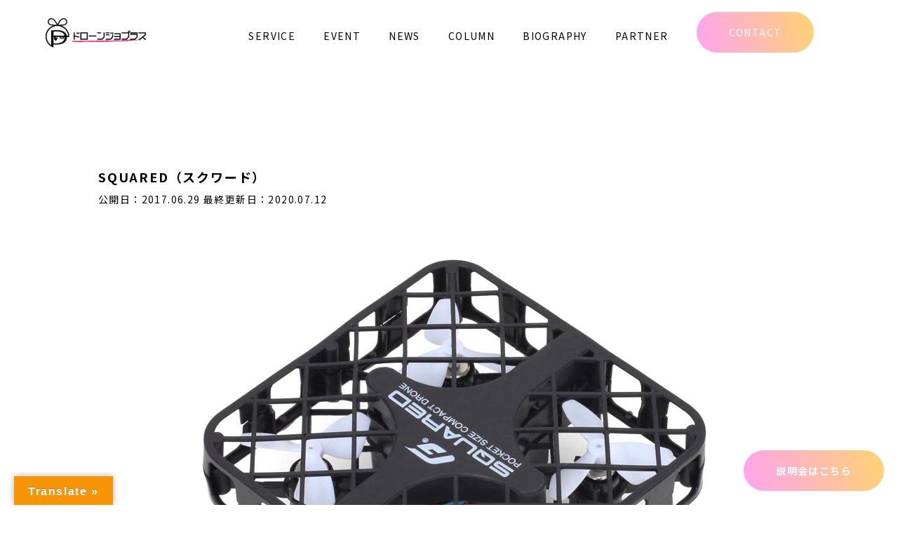

--- FILE ---
content_type: text/html; charset=UTF-8
request_url: https://drone-girls.com/drone_pb/squared/
body_size: 12928
content:


<!DOCTYPE html>
<html dir="ltr" lang="ja" prefix="og: https://ogp.me/ns#">

<head>
    <meta charset="UTF-8">
    <meta http-equiv="X-UA-Compatible" content="IE=edge">
    <meta name="viewport" content="width=device-width, initial-scale=1.0">
    <link rel="preconnect" href="https://fonts.googleapis.com">
    <link rel="preconnect" href="https://fonts.gstatic.com" crossorigin>
    <link rel="shortcut icon" href="/wp-content/uploads/2020/02/ファビコンロゴ.png">
    <title>ジーフォース社のトイドローン「SQUARED（スクワード）」 | ドローンジョプラス</title>

		<!-- All in One SEO 4.9.3 - aioseo.com -->
	<meta name="description" content="ポケットにも入るサイズに凝縮された高性能！最高の安心感を実現した、「フルカバードメッシュガード」のドローン。プ" />
	<meta name="robots" content="max-image-preview:large" />
	<link rel="canonical" href="https://drone-girls.com/drone_pb/squared/" />
	<meta name="generator" content="All in One SEO (AIOSEO) 4.9.3" />
		<meta property="og:locale" content="ja_JP" />
		<meta property="og:site_name" content="ドローンジョプラス" />
		<meta property="og:type" content="article" />
		<meta property="og:title" content="ジーフォース社のトイドローン「SQUARED（スクワード）」 | ドローンジョプラス" />
		<meta property="og:description" content="ポケットにも入るサイズに凝縮された高性能！最高の安心感を実現した、「フルカバードメッシュガード」のドローン。プ" />
		<meta property="og:url" content="https://drone-girls.com/drone_pb/squared/" />
		<meta property="og:image" content="https://drone-girls.com/wp-content/uploads/2017/07/squared-black-003.jpg" />
		<meta property="og:image:secure_url" content="https://drone-girls.com/wp-content/uploads/2017/07/squared-black-003.jpg" />
		<meta property="og:image:width" content="2000" />
		<meta property="og:image:height" content="1500" />
		<meta property="article:published_time" content="2017-06-29T08:58:45+00:00" />
		<meta property="article:modified_time" content="2020-07-12T11:40:35+00:00" />
		<meta name="twitter:card" content="summary" />
		<meta name="twitter:site" content="@drone_girls" />
		<meta name="twitter:title" content="ジーフォース社のトイドローン「SQUARED（スクワード）」 | ドローンジョプラス" />
		<meta name="twitter:description" content="ポケットにも入るサイズに凝縮された高性能！最高の安心感を実現した、「フルカバードメッシュガード」のドローン。プ" />
		<meta name="twitter:image" content="https://drone-girls.com/wp-content/uploads/2017/07/squared-black-003.jpg" />
		<script type="application/ld+json" class="aioseo-schema">
			{"@context":"https:\/\/schema.org","@graph":[{"@type":"BreadcrumbList","@id":"https:\/\/drone-girls.com\/drone_pb\/squared\/#breadcrumblist","itemListElement":[{"@type":"ListItem","@id":"https:\/\/drone-girls.com#listItem","position":1,"name":"\u30db\u30fc\u30e0","item":"https:\/\/drone-girls.com","nextItem":{"@type":"ListItem","@id":"https:\/\/drone-girls.com\/drone_pb\/#listItem","name":"\u30c9\u30ed\u30fc\u30f3\u535a\u7269\u9928"}},{"@type":"ListItem","@id":"https:\/\/drone-girls.com\/drone_pb\/#listItem","position":2,"name":"\u30c9\u30ed\u30fc\u30f3\u535a\u7269\u9928","item":"https:\/\/drone-girls.com\/drone_pb\/","nextItem":{"@type":"ListItem","@id":"https:\/\/drone-girls.com\/drone_tag\/less_200g\/#listItem","name":"200g\u672a\u6e80"},"previousItem":{"@type":"ListItem","@id":"https:\/\/drone-girls.com#listItem","name":"\u30db\u30fc\u30e0"}},{"@type":"ListItem","@id":"https:\/\/drone-girls.com\/drone_tag\/less_200g\/#listItem","position":3,"name":"200g\u672a\u6e80","item":"https:\/\/drone-girls.com\/drone_tag\/less_200g\/","nextItem":{"@type":"ListItem","@id":"https:\/\/drone-girls.com\/drone_pb\/squared\/#listItem","name":"SQUARED\uff08\u30b9\u30af\u30ef\u30fc\u30c9\uff09"},"previousItem":{"@type":"ListItem","@id":"https:\/\/drone-girls.com\/drone_pb\/#listItem","name":"\u30c9\u30ed\u30fc\u30f3\u535a\u7269\u9928"}},{"@type":"ListItem","@id":"https:\/\/drone-girls.com\/drone_pb\/squared\/#listItem","position":4,"name":"SQUARED\uff08\u30b9\u30af\u30ef\u30fc\u30c9\uff09","previousItem":{"@type":"ListItem","@id":"https:\/\/drone-girls.com\/drone_tag\/less_200g\/#listItem","name":"200g\u672a\u6e80"}}]},{"@type":"Organization","@id":"https:\/\/drone-girls.com\/#organization","name":"\u30c9\u30ed\u30fc\u30f3\u30b8\u30e7\u30d7\u30e9\u30b9","url":"https:\/\/drone-girls.com\/"},{"@type":"WebPage","@id":"https:\/\/drone-girls.com\/drone_pb\/squared\/#webpage","url":"https:\/\/drone-girls.com\/drone_pb\/squared\/","name":"\u30b8\u30fc\u30d5\u30a9\u30fc\u30b9\u793e\u306e\u30c8\u30a4\u30c9\u30ed\u30fc\u30f3\u300cSQUARED\uff08\u30b9\u30af\u30ef\u30fc\u30c9\uff09\u300d | \u30c9\u30ed\u30fc\u30f3\u30b8\u30e7\u30d7\u30e9\u30b9","description":"\u30dd\u30b1\u30c3\u30c8\u306b\u3082\u5165\u308b\u30b5\u30a4\u30ba\u306b\u51dd\u7e2e\u3055\u308c\u305f\u9ad8\u6027\u80fd\uff01\u6700\u9ad8\u306e\u5b89\u5fc3\u611f\u3092\u5b9f\u73fe\u3057\u305f\u3001\u300c\u30d5\u30eb\u30ab\u30d0\u30fc\u30c9\u30e1\u30c3\u30b7\u30e5\u30ac\u30fc\u30c9\u300d\u306e\u30c9\u30ed\u30fc\u30f3\u3002\u30d7","inLanguage":"ja","isPartOf":{"@id":"https:\/\/drone-girls.com\/#website"},"breadcrumb":{"@id":"https:\/\/drone-girls.com\/drone_pb\/squared\/#breadcrumblist"},"image":{"@type":"ImageObject","url":"https:\/\/drone-girls.com\/wp-content\/uploads\/2017\/07\/squared-black-003.jpg","@id":"https:\/\/drone-girls.com\/drone_pb\/squared\/#mainImage","width":2000,"height":1500},"primaryImageOfPage":{"@id":"https:\/\/drone-girls.com\/drone_pb\/squared\/#mainImage"},"datePublished":"2017-06-29T17:58:45+09:00","dateModified":"2020-07-12T20:40:35+09:00"},{"@type":"WebSite","@id":"https:\/\/drone-girls.com\/#website","url":"https:\/\/drone-girls.com\/","name":"\u30c9\u30ed\u30fc\u30f3\u30b8\u30e7\u30d7\u30e9\u30b9","inLanguage":"ja","publisher":{"@id":"https:\/\/drone-girls.com\/#organization"}}]}
		</script>
		<!-- All in One SEO -->

<link rel='dns-prefetch' href='//translate.google.com' />
<link rel='dns-prefetch' href='//maxcdn.bootstrapcdn.com' />
<link rel='dns-prefetch' href='//fonts.googleapis.com' />
<link rel="alternate" title="oEmbed (JSON)" type="application/json+oembed" href="https://drone-girls.com/wp-json/oembed/1.0/embed?url=https%3A%2F%2Fdrone-girls.com%2Fdrone_pb%2Fsquared%2F" />
<link rel="alternate" title="oEmbed (XML)" type="text/xml+oembed" href="https://drone-girls.com/wp-json/oembed/1.0/embed?url=https%3A%2F%2Fdrone-girls.com%2Fdrone_pb%2Fsquared%2F&#038;format=xml" />
<style id='wp-img-auto-sizes-contain-inline-css' type='text/css'>
img:is([sizes=auto i],[sizes^="auto," i]){contain-intrinsic-size:3000px 1500px}
/*# sourceURL=wp-img-auto-sizes-contain-inline-css */
</style>

<link rel='stylesheet' id='sbr_styles-css' href='https://drone-girls.com/wp-content/plugins/reviews-feed/assets/css/sbr-styles.min.css?ver=2.1.1' type='text/css' media='all' />
<link rel='stylesheet' id='sbi_styles-css' href='https://drone-girls.com/wp-content/plugins/instagram-feed/css/sbi-styles.min.css?ver=6.10.0' type='text/css' media='all' />
<style id='wp-emoji-styles-inline-css' type='text/css'>

	img.wp-smiley, img.emoji {
		display: inline !important;
		border: none !important;
		box-shadow: none !important;
		height: 1em !important;
		width: 1em !important;
		margin: 0 0.07em !important;
		vertical-align: -0.1em !important;
		background: none !important;
		padding: 0 !important;
	}
/*# sourceURL=wp-emoji-styles-inline-css */
</style>
<link rel='stylesheet' id='wp-block-library-css' href='https://drone-girls.com/wp-includes/css/dist/block-library/style.min.css?ver=6.9' type='text/css' media='all' />
<style id='global-styles-inline-css' type='text/css'>
:root{--wp--preset--aspect-ratio--square: 1;--wp--preset--aspect-ratio--4-3: 4/3;--wp--preset--aspect-ratio--3-4: 3/4;--wp--preset--aspect-ratio--3-2: 3/2;--wp--preset--aspect-ratio--2-3: 2/3;--wp--preset--aspect-ratio--16-9: 16/9;--wp--preset--aspect-ratio--9-16: 9/16;--wp--preset--color--black: #000000;--wp--preset--color--cyan-bluish-gray: #abb8c3;--wp--preset--color--white: #ffffff;--wp--preset--color--pale-pink: #f78da7;--wp--preset--color--vivid-red: #cf2e2e;--wp--preset--color--luminous-vivid-orange: #ff6900;--wp--preset--color--luminous-vivid-amber: #fcb900;--wp--preset--color--light-green-cyan: #7bdcb5;--wp--preset--color--vivid-green-cyan: #00d084;--wp--preset--color--pale-cyan-blue: #8ed1fc;--wp--preset--color--vivid-cyan-blue: #0693e3;--wp--preset--color--vivid-purple: #9b51e0;--wp--preset--gradient--vivid-cyan-blue-to-vivid-purple: linear-gradient(135deg,rgb(6,147,227) 0%,rgb(155,81,224) 100%);--wp--preset--gradient--light-green-cyan-to-vivid-green-cyan: linear-gradient(135deg,rgb(122,220,180) 0%,rgb(0,208,130) 100%);--wp--preset--gradient--luminous-vivid-amber-to-luminous-vivid-orange: linear-gradient(135deg,rgb(252,185,0) 0%,rgb(255,105,0) 100%);--wp--preset--gradient--luminous-vivid-orange-to-vivid-red: linear-gradient(135deg,rgb(255,105,0) 0%,rgb(207,46,46) 100%);--wp--preset--gradient--very-light-gray-to-cyan-bluish-gray: linear-gradient(135deg,rgb(238,238,238) 0%,rgb(169,184,195) 100%);--wp--preset--gradient--cool-to-warm-spectrum: linear-gradient(135deg,rgb(74,234,220) 0%,rgb(151,120,209) 20%,rgb(207,42,186) 40%,rgb(238,44,130) 60%,rgb(251,105,98) 80%,rgb(254,248,76) 100%);--wp--preset--gradient--blush-light-purple: linear-gradient(135deg,rgb(255,206,236) 0%,rgb(152,150,240) 100%);--wp--preset--gradient--blush-bordeaux: linear-gradient(135deg,rgb(254,205,165) 0%,rgb(254,45,45) 50%,rgb(107,0,62) 100%);--wp--preset--gradient--luminous-dusk: linear-gradient(135deg,rgb(255,203,112) 0%,rgb(199,81,192) 50%,rgb(65,88,208) 100%);--wp--preset--gradient--pale-ocean: linear-gradient(135deg,rgb(255,245,203) 0%,rgb(182,227,212) 50%,rgb(51,167,181) 100%);--wp--preset--gradient--electric-grass: linear-gradient(135deg,rgb(202,248,128) 0%,rgb(113,206,126) 100%);--wp--preset--gradient--midnight: linear-gradient(135deg,rgb(2,3,129) 0%,rgb(40,116,252) 100%);--wp--preset--font-size--small: 13px;--wp--preset--font-size--medium: 20px;--wp--preset--font-size--large: 36px;--wp--preset--font-size--x-large: 42px;--wp--preset--spacing--20: 0.44rem;--wp--preset--spacing--30: 0.67rem;--wp--preset--spacing--40: 1rem;--wp--preset--spacing--50: 1.5rem;--wp--preset--spacing--60: 2.25rem;--wp--preset--spacing--70: 3.38rem;--wp--preset--spacing--80: 5.06rem;--wp--preset--shadow--natural: 6px 6px 9px rgba(0, 0, 0, 0.2);--wp--preset--shadow--deep: 12px 12px 50px rgba(0, 0, 0, 0.4);--wp--preset--shadow--sharp: 6px 6px 0px rgba(0, 0, 0, 0.2);--wp--preset--shadow--outlined: 6px 6px 0px -3px rgb(255, 255, 255), 6px 6px rgb(0, 0, 0);--wp--preset--shadow--crisp: 6px 6px 0px rgb(0, 0, 0);}:where(.is-layout-flex){gap: 0.5em;}:where(.is-layout-grid){gap: 0.5em;}body .is-layout-flex{display: flex;}.is-layout-flex{flex-wrap: wrap;align-items: center;}.is-layout-flex > :is(*, div){margin: 0;}body .is-layout-grid{display: grid;}.is-layout-grid > :is(*, div){margin: 0;}:where(.wp-block-columns.is-layout-flex){gap: 2em;}:where(.wp-block-columns.is-layout-grid){gap: 2em;}:where(.wp-block-post-template.is-layout-flex){gap: 1.25em;}:where(.wp-block-post-template.is-layout-grid){gap: 1.25em;}.has-black-color{color: var(--wp--preset--color--black) !important;}.has-cyan-bluish-gray-color{color: var(--wp--preset--color--cyan-bluish-gray) !important;}.has-white-color{color: var(--wp--preset--color--white) !important;}.has-pale-pink-color{color: var(--wp--preset--color--pale-pink) !important;}.has-vivid-red-color{color: var(--wp--preset--color--vivid-red) !important;}.has-luminous-vivid-orange-color{color: var(--wp--preset--color--luminous-vivid-orange) !important;}.has-luminous-vivid-amber-color{color: var(--wp--preset--color--luminous-vivid-amber) !important;}.has-light-green-cyan-color{color: var(--wp--preset--color--light-green-cyan) !important;}.has-vivid-green-cyan-color{color: var(--wp--preset--color--vivid-green-cyan) !important;}.has-pale-cyan-blue-color{color: var(--wp--preset--color--pale-cyan-blue) !important;}.has-vivid-cyan-blue-color{color: var(--wp--preset--color--vivid-cyan-blue) !important;}.has-vivid-purple-color{color: var(--wp--preset--color--vivid-purple) !important;}.has-black-background-color{background-color: var(--wp--preset--color--black) !important;}.has-cyan-bluish-gray-background-color{background-color: var(--wp--preset--color--cyan-bluish-gray) !important;}.has-white-background-color{background-color: var(--wp--preset--color--white) !important;}.has-pale-pink-background-color{background-color: var(--wp--preset--color--pale-pink) !important;}.has-vivid-red-background-color{background-color: var(--wp--preset--color--vivid-red) !important;}.has-luminous-vivid-orange-background-color{background-color: var(--wp--preset--color--luminous-vivid-orange) !important;}.has-luminous-vivid-amber-background-color{background-color: var(--wp--preset--color--luminous-vivid-amber) !important;}.has-light-green-cyan-background-color{background-color: var(--wp--preset--color--light-green-cyan) !important;}.has-vivid-green-cyan-background-color{background-color: var(--wp--preset--color--vivid-green-cyan) !important;}.has-pale-cyan-blue-background-color{background-color: var(--wp--preset--color--pale-cyan-blue) !important;}.has-vivid-cyan-blue-background-color{background-color: var(--wp--preset--color--vivid-cyan-blue) !important;}.has-vivid-purple-background-color{background-color: var(--wp--preset--color--vivid-purple) !important;}.has-black-border-color{border-color: var(--wp--preset--color--black) !important;}.has-cyan-bluish-gray-border-color{border-color: var(--wp--preset--color--cyan-bluish-gray) !important;}.has-white-border-color{border-color: var(--wp--preset--color--white) !important;}.has-pale-pink-border-color{border-color: var(--wp--preset--color--pale-pink) !important;}.has-vivid-red-border-color{border-color: var(--wp--preset--color--vivid-red) !important;}.has-luminous-vivid-orange-border-color{border-color: var(--wp--preset--color--luminous-vivid-orange) !important;}.has-luminous-vivid-amber-border-color{border-color: var(--wp--preset--color--luminous-vivid-amber) !important;}.has-light-green-cyan-border-color{border-color: var(--wp--preset--color--light-green-cyan) !important;}.has-vivid-green-cyan-border-color{border-color: var(--wp--preset--color--vivid-green-cyan) !important;}.has-pale-cyan-blue-border-color{border-color: var(--wp--preset--color--pale-cyan-blue) !important;}.has-vivid-cyan-blue-border-color{border-color: var(--wp--preset--color--vivid-cyan-blue) !important;}.has-vivid-purple-border-color{border-color: var(--wp--preset--color--vivid-purple) !important;}.has-vivid-cyan-blue-to-vivid-purple-gradient-background{background: var(--wp--preset--gradient--vivid-cyan-blue-to-vivid-purple) !important;}.has-light-green-cyan-to-vivid-green-cyan-gradient-background{background: var(--wp--preset--gradient--light-green-cyan-to-vivid-green-cyan) !important;}.has-luminous-vivid-amber-to-luminous-vivid-orange-gradient-background{background: var(--wp--preset--gradient--luminous-vivid-amber-to-luminous-vivid-orange) !important;}.has-luminous-vivid-orange-to-vivid-red-gradient-background{background: var(--wp--preset--gradient--luminous-vivid-orange-to-vivid-red) !important;}.has-very-light-gray-to-cyan-bluish-gray-gradient-background{background: var(--wp--preset--gradient--very-light-gray-to-cyan-bluish-gray) !important;}.has-cool-to-warm-spectrum-gradient-background{background: var(--wp--preset--gradient--cool-to-warm-spectrum) !important;}.has-blush-light-purple-gradient-background{background: var(--wp--preset--gradient--blush-light-purple) !important;}.has-blush-bordeaux-gradient-background{background: var(--wp--preset--gradient--blush-bordeaux) !important;}.has-luminous-dusk-gradient-background{background: var(--wp--preset--gradient--luminous-dusk) !important;}.has-pale-ocean-gradient-background{background: var(--wp--preset--gradient--pale-ocean) !important;}.has-electric-grass-gradient-background{background: var(--wp--preset--gradient--electric-grass) !important;}.has-midnight-gradient-background{background: var(--wp--preset--gradient--midnight) !important;}.has-small-font-size{font-size: var(--wp--preset--font-size--small) !important;}.has-medium-font-size{font-size: var(--wp--preset--font-size--medium) !important;}.has-large-font-size{font-size: var(--wp--preset--font-size--large) !important;}.has-x-large-font-size{font-size: var(--wp--preset--font-size--x-large) !important;}
/*# sourceURL=global-styles-inline-css */
</style>

<style id='classic-theme-styles-inline-css' type='text/css'>
/*! This file is auto-generated */
.wp-block-button__link{color:#fff;background-color:#32373c;border-radius:9999px;box-shadow:none;text-decoration:none;padding:calc(.667em + 2px) calc(1.333em + 2px);font-size:1.125em}.wp-block-file__button{background:#32373c;color:#fff;text-decoration:none}
/*# sourceURL=/wp-includes/css/classic-themes.min.css */
</style>
<link rel='stylesheet' id='liquid-block-speech-css' href='https://drone-girls.com/wp-content/plugins/liquid-speech-balloon/css/block.css?ver=6.9' type='text/css' media='all' />
<link rel='stylesheet' id='contact-form-7-css' href='https://drone-girls.com/wp-content/plugins/contact-form-7/includes/css/styles.css?ver=6.1.4' type='text/css' media='all' />
<link rel='stylesheet' id='ctf_styles-css' href='https://drone-girls.com/wp-content/plugins/custom-twitter-feeds/css/ctf-styles.min.css?ver=2.3.1' type='text/css' media='all' />
<link rel='stylesheet' id='google-language-translator-css' href='https://drone-girls.com/wp-content/plugins/google-language-translator/css/style.css?ver=6.0.20' type='text/css' media='' />
<link rel='stylesheet' id='glt-toolbar-styles-css' href='https://drone-girls.com/wp-content/plugins/google-language-translator/css/toolbar.css?ver=6.0.20' type='text/css' media='' />
<link rel='stylesheet' id='pz-linkcard-css-css' href='//drone-girls.com/wp-content/uploads/pz-linkcard/style/style.min.css?ver=2.5.8.6' type='text/css' media='all' />
<link rel='stylesheet' id='wp-show-posts-css' href='https://drone-girls.com/wp-content/plugins/wp-show-posts/css/wp-show-posts-min.css?ver=1.1.6' type='text/css' media='all' />
<link rel='stylesheet' id='cff-css' href='https://drone-girls.com/wp-content/plugins/custom-facebook-feed/assets/css/cff-style.min.css?ver=4.3.4' type='text/css' media='all' />
<link rel='stylesheet' id='sb-font-awesome-css' href='https://maxcdn.bootstrapcdn.com/font-awesome/4.7.0/css/font-awesome.min.css?ver=6.9' type='text/css' media='all' />
<link rel='stylesheet' id='reset-css' href='https://drone-girls.com/wp-content/themes/djp_new/css/reset.css?ver=6.9' type='text/css' media='all' />
<link rel='stylesheet' id='style-css' href='https://drone-girls.com/wp-content/themes/djp_new/style.css?ver=1753423527' type='text/css' media='all' />
<link rel='stylesheet' id='NotoSans-css' href='https://fonts.googleapis.com/css2?family=Noto+Sans+JP%3Awght%40100%3B400%3B700&#038;display=swap&#038;ver=6.9' type='text/css' media='all' />
<link rel='stylesheet' id='Poppins-css' href='https://fonts.googleapis.com/css2?family=Poppins%3Awght%40200%3B600&#038;display=swap&#038;ver=6.9' type='text/css' media='all' />
<link rel='stylesheet' id='single-css' href='https://drone-girls.com/wp-content/themes/djp_new/css/single/single.css?ver=6.9' type='text/css' media='all' />
<!--n2css--><!--n2js--><script type="text/javascript" src="https://drone-girls.com/wp-includes/js/jquery/jquery.min.js?ver=3.7.1" id="jquery-core-js"></script>
<script type="text/javascript" src="https://drone-girls.com/wp-includes/js/jquery/jquery-migrate.min.js?ver=3.4.1" id="jquery-migrate-js"></script>
<script type="text/javascript" src="https://drone-girls.com/wp-content/themes/djp_new/js/hamburger.js?ver=6.9" id="customHamburger-js"></script>
<script type="text/javascript" src="https://drone-girls.com/wp-content/themes/djp_new/js/marker.js?ver=6.9" id="customMarker-js"></script>
<script type="text/javascript" src="https://drone-girls.com/wp-content/themes/djp_new/js/pagetop.js?ver=6.9" id="pagetop-js"></script>
<link rel="https://api.w.org/" href="https://drone-girls.com/wp-json/" /><link rel="EditURI" type="application/rsd+xml" title="RSD" href="https://drone-girls.com/xmlrpc.php?rsd" />
<meta name="generator" content="WordPress 6.9" />
<link rel='shortlink' href='https://drone-girls.com/?p=4758' />
<!-- Favicon Rotator -->
<!-- End Favicon Rotator -->
<style>p.hello{font-size:12px;color:darkgray;}#google_language_translator,#flags{text-align:left;}#google_language_translator{clear:both;}#flags{width:165px;}#flags a{display:inline-block;margin-right:2px;}#google_language_translator{width:auto!important;}div.skiptranslate.goog-te-gadget{display:inline!important;}.goog-tooltip{display: none!important;}.goog-tooltip:hover{display: none!important;}.goog-text-highlight{background-color:transparent!important;border:none!important;box-shadow:none!important;}#google_language_translator select.goog-te-combo{color:#32373c;}#google_language_translator{color:transparent;}body{top:0px!important;}#goog-gt-{display:none!important;}font font{background-color:transparent!important;box-shadow:none!important;position:initial!important;}#glt-translate-trigger{left:20px;right:auto;}#glt-translate-trigger > span{color:#ffffff;}#glt-translate-trigger{background:#f89406;}.goog-te-gadget .goog-te-combo{width:100%;}</style><style type="text/css">.liquid-speech-balloon-00 .liquid-speech-balloon-avatar { background-image: url("http://drone-girls.com/wp-content/uploads/2022/02/icon.png"); } .liquid-speech-balloon-01 .liquid-speech-balloon-avatar { background-image: url("http://drone-girls.com/wp-content/uploads/2020/11/iOS-の画像-1-e1604924473243.jpg"); } .liquid-speech-balloon-02 .liquid-speech-balloon-avatar { background-image: url("http://drone-girls.com/wp-content/uploads/2022/04/ゆきまるさん１.jpg"); } .liquid-speech-balloon-03 .liquid-speech-balloon-avatar { background-image: url("http://drone-girls.com/wp-content/uploads/2022/04/りえんちゅさん-1.png"); } .liquid-speech-balloon-04 .liquid-speech-balloon-avatar { background-image: url("http://drone-girls.com/wp-content/uploads/2022/04/サリーさん.jpg"); } .liquid-speech-balloon-05 .liquid-speech-balloon-avatar { background-image: url("http://drone-girls.com/wp-content/uploads/2022/06/えみごんさん.png"); } .liquid-speech-balloon-06 .liquid-speech-balloon-avatar { background-image: url("http://drone-girls.com/wp-content/uploads/2022/12/かのん.jpeg"); } .liquid-speech-balloon-07 .liquid-speech-balloon-avatar { background-image: url("http://drone-girls.com/wp-content/uploads/2023/01/あいさん.jpg"); } .liquid-speech-balloon-00 .liquid-speech-balloon-avatar::after { content: "インタビュアー"; } .liquid-speech-balloon-01 .liquid-speech-balloon-avatar::after { content: "さやさん"; } .liquid-speech-balloon-02 .liquid-speech-balloon-avatar::after { content: "ゆきまるさん"; } .liquid-speech-balloon-03 .liquid-speech-balloon-avatar::after { content: "りえんちゅさん"; } .liquid-speech-balloon-04 .liquid-speech-balloon-avatar::after { content: "さりーさん"; } .liquid-speech-balloon-05 .liquid-speech-balloon-avatar::after { content: "えみごんさん"; } .liquid-speech-balloon-06 .liquid-speech-balloon-avatar::after { content: "かのんちゃん"; } .liquid-speech-balloon-07 .liquid-speech-balloon-avatar::after { content: "あいさん"; } </style>
                <script>
                    var ajaxUrl = 'https://drone-girls.com/wp-admin/admin-ajax.php';
                </script>
        <!-- All in one Favicon 4.8 -->	<style type="text/css">
		/*<!-- rtoc -->*/
		.rtoc-mokuji-content {
			background-color: #ffffff;
		}

		.rtoc-mokuji-content.frame1 {
			border: 1px solid #8e0000;
		}

		.rtoc-mokuji-content #rtoc-mokuji-title {
			color: #0a0202;
		}

		.rtoc-mokuji-content .rtoc-mokuji li>a {
			color: #555555;
		}

		.rtoc-mokuji-content .mokuji_ul.level-1>.rtoc-item::before {
			background-color: #7a1717 !important;
		}

		.rtoc-mokuji-content .mokuji_ul.level-2>.rtoc-item::before {
			background-color: #820000 !important;
		}

		.rtoc-mokuji-content.frame2::before,
		.rtoc-mokuji-content.frame3,
		.rtoc-mokuji-content.frame4,
		.rtoc-mokuji-content.frame5 {
			border-color: #8e0000 !important;
		}

		.rtoc-mokuji-content.frame5::before,
		.rtoc-mokuji-content.frame5::after {
			background-color: #8e0000;
		}

		.widget_block #rtoc-mokuji-widget-wrapper .rtoc-mokuji.level-1 .rtoc-item.rtoc-current:after,
		.widget #rtoc-mokuji-widget-wrapper .rtoc-mokuji.level-1 .rtoc-item.rtoc-current:after,
		#scrollad #rtoc-mokuji-widget-wrapper .rtoc-mokuji.level-1 .rtoc-item.rtoc-current:after,
		#sideBarTracking #rtoc-mokuji-widget-wrapper .rtoc-mokuji.level-1 .rtoc-item.rtoc-current:after {
			background-color: #7a1717 !important;
		}

		.cls-1,
		.cls-2 {
			stroke: #8e0000;
		}

		.rtoc-mokuji-content .decimal_ol.level-2>.rtoc-item::before,
		.rtoc-mokuji-content .mokuji_ol.level-2>.rtoc-item::before,
		.rtoc-mokuji-content .decimal_ol.level-2>.rtoc-item::after,
		.rtoc-mokuji-content .decimal_ol.level-2>.rtoc-item::after {
			color: #820000;
			background-color: #820000;
		}

		.rtoc-mokuji-content .rtoc-mokuji.level-1>.rtoc-item::before {
			color: #7a1717;
		}

		.rtoc-mokuji-content .decimal_ol>.rtoc-item::after {
			background-color: #7a1717;
		}

		.rtoc-mokuji-content .decimal_ol>.rtoc-item::before {
			color: #7a1717;
		}

		/*rtoc_return*/
		#rtoc_return a::before {
			background-image: url(https://drone-girls.com/wp-content/plugins/rich-table-of-content/include/../img/rtoc_return.png);
		}

		#rtoc_return a {
			background-color: #ff0000 !important;
		}

		/* アクセントポイント */
		.rtoc-mokuji-content .level-1>.rtoc-item #rtocAC.accent-point::after {
			background-color: #7a1717;
		}

		.rtoc-mokuji-content .level-2>.rtoc-item #rtocAC.accent-point::after {
			background-color: #820000;
		}
		.rtoc-mokuji-content.frame6,
		.rtoc-mokuji-content.frame7::before,
		.rtoc-mokuji-content.frame8::before {
			border-color: #8e0000;
		}

		.rtoc-mokuji-content.frame6 #rtoc-mokuji-title,
		.rtoc-mokuji-content.frame7 #rtoc-mokuji-title::after {
			background-color: #8e0000;
		}

		#rtoc-mokuji-wrapper.rtoc-mokuji-content.rtoc_h2_timeline .mokuji_ol.level-1>.rtoc-item::after,
		#rtoc-mokuji-wrapper.rtoc-mokuji-content.rtoc_h2_timeline .level-1.decimal_ol>.rtoc-item::after,
		#rtoc-mokuji-wrapper.rtoc-mokuji-content.rtoc_h3_timeline .mokuji_ol.level-2>.rtoc-item::after,
		#rtoc-mokuji-wrapper.rtoc-mokuji-content.rtoc_h3_timeline .mokuji_ol.level-2>.rtoc-item::after,
		.rtoc-mokuji-content.frame7 #rtoc-mokuji-title span::after {
			background-color: #7a1717;
		}

		.widget #rtoc-mokuji-wrapper.rtoc-mokuji-content.frame6 #rtoc-mokuji-title {
			color: #0a0202;
			background-color: #ffffff;
		}
	</style>
	<!-- ## NXS/OG ## --><!-- ## NXSOGTAGS ## --><!-- ## NXS/OG ## -->

    <!-- Global site tag (gtag.js) - Google Analytics -->
    <script async src="https://www.googletagmanager.com/gtag/js?id=UA-81358983-1"></script>
    <script>
        window.dataLayer = window.dataLayer || [];
        function gtag(){dataLayer.push(arguments);}
        gtag('js', new Date());

        gtag('config', 'UA-81358983-1');
    </script>
<link rel='stylesheet' id='rtoc_style-css' href='https://drone-girls.com/wp-content/plugins/rich-table-of-content/css/rtoc_style.css?ver=6.9' type='text/css' media='all' />
</head>
<body class="wp-singular drone_pb-template-default single single-drone_pb postid-4758 wp-theme-djp_new">
<header class="header">
    <a href="https://drone-girls.com/" class="header__logo">
        <img src="https://drone-girls.com/wp-content/themes/djp_new/img/common/logo.png" alt="ドローンジョプラス">
    </a>
    <nav>
        <div class="header__nav--sp display__none--pc">
            <div class="openbtn"><span></span><span></span><span></span></div>
            <div id="g-nav">
                <div id="g-nav-list">
                    <div class="header__nav--logo">
                        <img src="https://drone-girls.com/wp-content/themes/djp_new/img/common/logo.png" alt="ドローンジョプラス" width="130">
                    </div>
                    <ul class="header__nav--title">
                        <li><span class="header__nav--subtitle">top</span>
                           <p class="title"><a href="https://drone-girls.com/">トップページ</a></p>
                           <hr>
                        </li>
                        <!--<li><span class="header__nav--subtitle">about</span>
                            <h2><a href="#">私たちについて</a></h2>
                            <hr>
                        </li>-->
                        <li><span class="header__nav--subtitle">service</span>
                            <p class="title"><a href="/service">サービス</a></p>
                            <ul class="header__nav--theme">
                                <li class="header__nav--service"><a href="https://drone-girls.com/industry">― 産業ドローン</a></li>
                                <li class="header__nav--service"><a href="https://drone-girls.com/movie">― 空撮・動画制作</a></li>
                                <li class="header__nav--service"><a href="https://drone-girls.com/programming">― プログラミング</a></li>
                                <li class="header__nav--service"><a href="https://drone-girls.com/eventplan">― イベント企画</a></li>
                                <li class="header__nav--service"><a href="https://drone-girls.com/registertraining">― 登録講習機関</a></li>
                                <li class="header__nav--service"><a href="https://drone-girls.com/sales">― ドローン機体販売</a></li>
                                <li class="header__nav--service"><a href="https://drone-girls.com/community">― コミュニティ</a></li>
                            </ul>
                            <hr>
                        </li>
                        <li><span class="header__nav--subtitle">event</span>
                            <p class="title"><a href="https://drone-girls.com/eventreport">イベント情報</a></p>
                            <ul class="header__nav--theme">
                                <!--<li class="header__nav--event"><a href="https://drone-girls.com/service">― 開催予定イベント</a>-->
                                <!--<li class="header__nav--event"><a href="https://drone-girls.com/eventreport">― イベントレポート</a>-->
                            </ul>
                            <hr>
                        </li>
                        <li><span class="header__nav--subtitle">news</span>
                            <p class="title"><a href="https://drone-girls.com/news">お知らせ</a></p>
                            <hr>
                        </li>
                        <li><span class="header__nav--subtitle">column</span>
                            <p class="title"><a href="https://drone-girls.com/column">コラム</a></p>
                            <hr>
                        </li>
                        <li><span class="header__nav--subtitle">partner</span>
                            <p class="title"><a href="https://drone-girls.com/collaborating">協業先スクール一覧</a></p>
                            <hr>
                        </li>
                    </ul>
                </div>
                <div class="header__nav--contact">
                    <a href="https://drone-girls.com/contact">contact</a>
                </div>
            </div>
        </div>
        <div class="header__nav--pc">
            <ul>
                <!-- <li class="has-child"><a href="#">ABOUT</a></li> -->
                <li class="has-child"><a href="https://drone-girls.com/service">SERVICE</a>
                    <ul>
                        <li><a href="https://drone-girls.com/industry"><dl><dt><img src="https://drone-girls.com/wp-content/themes/djp_new/img/top/service/surveying.jpg" alt="写真"></dt><dd>産業ドローン</dd></dl></a></li>
                        <li><a href="https://drone-girls.com/movie"><dl><dt><img src="https://drone-girls.com/wp-content/themes/djp_new/img/top/service/helicopterShot.jpg" alt="写真"></dt><dd>空撮・動画制作</dd></dl></a></li>
                        <li><a href="https://drone-girls.com/programming"><dl><dt><img src="https://drone-girls.com/wp-content/themes/djp_new/img/top/service/programming.jpg" alt="写真"></dt><dd>プログラミング</dd></dl></a></li>
                        <li><a href="https://drone-girls.com/eventplan"><dl><dt><img src="https://drone-girls.com/wp-content/themes/djp_new/img/top/service/event.jpg" alt="写真"></dt><dd>イベント企画</dd></dl></a></li>
                        <li><a href="https://drone-girls.com/registertraining"><dl><dt><img src="https://drone-girls.com/wp-content/themes/djp_new/img/top/service/registertraining.jpg" alt="写真"></dt><dd>登録講習機関</dd></dl></a></li>
                        <li><a href="https://drone-girls.com/sales"><dl><dt><img src="https://drone-girls.com/wp-content/themes/djp_new/img/top/service/sales.jpg" alt="写真"></dt><dd>ドローン機体販売</dd></dl></a></li>
                        <li><a href="https://drone-girls.com/community"><dl><dt><img src="https://drone-girls.com/wp-content/themes/djp_new/img/top/service/community.jpg" alt="写真"></dt><dd>コミュニティ</dd></dl></a></li>
                    </ul>
                </li>
                <li class="has-child"><a href="https://drone-girls.com/eventreport">EVENT</a></li>
                <li><a href="https://drone-girls.com/news">NEWS</a></li>
                <li><a href="https://drone-girls.com/column">COLUMN</a></li>
                <li><a href="https://drone-girls.com/biography">BIOGRAPHY</a></li>
                <li><a href="https://drone-girls.com/collaborating">PARTNER</a></li>
                <li class="header__nav--pc--button"><a href="https://drone-girls.com/contact">CONTACT</a></li>
            </ul>
        </div>
    </nav>
                <div id="follow-icon" style=""><a href=https://drone-girls.com/community#flow>説明会はこちら</a></div>
    
</header><br />
<b>Warning</b>:  Undefined array key 0 in <b>/home/kanatta/drone-girls.com/public_html/wp-content/themes/djp_new/single.php</b> on line <b>6</b><br />
<br />
<b>Warning</b>:  Attempt to read property "cat_name" on null in <b>/home/kanatta/drone-girls.com/public_html/wp-content/themes/djp_new/single.php</b> on line <b>6</b><br />
<div class="single">
    <div class="single__wrap">
    <div class="single__title">
        <article>
            <h3 class="single__title--header">SQUARED（スクワード）</h3>
            <time class="information__list--date">公開日：2017.06.29</time>
            <time class="information__list--modified">最終更新日：2020.07.12</time>
        </article>
    </div>
    <div class="single__thumbnail"><img width="2000" height="1500" src="https://drone-girls.com/wp-content/uploads/2017/07/squared-black-003.jpg" class="attachment-post-thumbnail size-post-thumbnail wp-post-image" alt="" decoding="async" fetchpriority="high" /></div>
    <div class="single__post">
        <p>ポケットにも入るサイズに凝縮された高性能！最高の安心感を実現した、「フルカバードメッシュガード」のドローン。プロペラ部分をメッシュ状のカバーでガードしている点が特徴です。</p>
    </div>

        <div class="single__pagenation ">
            <a href="https://drone-girls.com/drone_pb/spark/" class="infomation__pagenation--title">    
            <article class="single__pagenation--before ">
                    <p>前の記事</p>
                    <p class="single__pagenation--beforeTitle"> Spark（スパーク）</p>
            </article>
        </a>
                        <a href="https://drone-girls.com/drone_pb/fpv-compact-drone/" class="infomation__pagenation--title">
            <article class="single__pagenation--after infomation_pagenation--separate">
            <p>次の記事</p>
            <p class="single__pagenation--afterTitle">FPV COMPACT DRONE</p>
            </article>
        </a>
            </div>
        </div>
</div>

<footer class="footer" id="footer">
    <p id="page-top">
        <!-- <a href="#">
            <span class="sticktext">Top</span>
            <span class="stickarrow"></span>
            <img src="/wp-content/themes/djp_new/img/common/logo_kanatta-pc.png" alt="">
        </a> -->
    </p>
    <div class="footer__member">
        <div class="footer__member--link">
            <p>ドローンジョプラスは<br>メンバーを募集しています！</p>
            <a href="/community">詳しくはこちら</a>
        </div>
        <img class="footer__member--image" src="/wp-content/themes/djp_new/img/common/member.jpg" alt="ドローンジョプラスメンバー">
    </div>
    <div class="footer__logo">
        <a href="/"><img src="/wp-content/themes/djp_new/img/logo_white.png" alt="ドローンジョプラス"></a>
    </div>
    <div class="footer__menu">
        <div class="footer__menu--wrap">
            <div class="footer__menu--list footer__menu--main">
                <ul>
                                            <li><a href="/news">お知らせ</a></li>
                                            <li><a href="/column">コラム</a></li>
                                            <li><a href="/biography">実績</a></li>
                                            <li><a href="/privacy">プライバシーポリシー</a></li>
                                            <li><a href="/faq">よくあるご質問</a></li>
                                            <li><a href="/collaborating">協業先スクール一覧</a></li>
                                            <li><a href="/contact">お問い合わせ</a></li>
                                    </ul>
            </div>
        </div>
        <div class="footer__menu--wrap">
            <div class="footer__menu--list footer__menu--service">
                <h3>サービス</h3>
                <ul>
                                            <li><a href="/industry">産業ドローン</a></li>
                                            <li><a href="/movie">空撮・動画制作</a></li>
                                            <li><a href="/programming">プログラミング</a></li>
                                            <li><a href="/eventplan">イベント企画</a></li>
                                            <li><a href="/registertraining">登録講習機関</a></li>
                                            <li><a href="/sales">ドローン機体販売</a></li>
                                            <li><a href="/community">ドローンジョプラス</a></li>
                                    </ul>
            </div>
            <div class="footer__menu--list footer__menu--event display__none--tb display__disp--sp">
                <h3>イベント情報</h3>
                <ul>
                                            <li><a href="/eventreport">イベントレポート</a></li>
                                    </ul>
                <h3>SNS</h3>
                <ul class="footer__menu--sns">
                                            <li>
                            <a href="https://twitter.com/drone_girls" target="_blank"><img src="/wp-content/themes/djp_new/img/common/icon/twitter.svg" alt="Twitter"> </a>
                        </li>
                                            <li>
                            <a href="https://www.instagram.com/dronejoplus_official/" target="_blank"><img src="/wp-content/themes/djp_new/img/common/icon/instagram.svg" alt="Instagram"> </a>
                        </li>
                                            <li>
                            <a href="https://www.facebook.com/dronejo" target="_blank"><img src="/wp-content/themes/djp_new/img/common/icon/facebook.svg" alt="Facebook"> </a>
                        </li>
                                    </ul>
            </div>
        </div>
        <div class="footer__menu--wrap display__disp--tb display__none--sp">
            <div class="footer__menu--list footer__menu--event">
                <h3>イベント情報</h3>
                <ul>
                                            <li><a href="/eventreport">イベントレポート</a></li>
                                    </ul>
                <h3>SNS</h3>
                <ul class="footer__menu--sns">
                                            <li>
                            <a href="https://twitter.com/drone_girls" target="_blank"><img src="/wp-content/themes/djp_new/img/common/icon/twitter.svg" alt="Twitter"> </a>
                        </li>
                                            <li>
                            <a href="https://www.instagram.com/dronejoplus_official/" target="_blank"><img src="/wp-content/themes/djp_new/img/common/icon/instagram.svg" alt="Instagram"> </a>
                        </li>
                                            <li>
                            <a href="https://www.facebook.com/dronejo" target="_blank"><img src="/wp-content/themes/djp_new/img/common/icon/facebook.svg" alt="Facebook"> </a>
                        </li>
                                    </ul>
            </div>
        </div>
        <div class="footer__menu--wrap">
            <div class="footer__menu--list footer__menu--service">
                <h3>関連サイト</h3>
                <ul>
                                            <li>
                            <a href="https://kanatta.co.jp/" target="_blank">
                                <picture>
                                    <source srcset="/wp-content/themes/djp_new/img/common/logo_kanatta-pc.png" media="(min-width: 768px)"/>
                                    <img src="/wp-content/themes/djp_new/img/common/logo_kanatta-sp.png" alt="" width="325" height="70">
                                <picture>
                            </a>
                        </li>
                                            <li>
                            <a href="https://cosmos-girl.com/" target="_blank">
                                <picture>
                                    <source srcset="/wp-content/themes/djp_new/img/common/logo_cosmo-pc.png" media="(min-width: 768px)"/>
                                    <img src="/wp-content/themes/djp_new/img/common/logo_cosmo-sp.png" alt="" width="325" height="70">
                                <picture>
                            </a>
                        </li>
                                    </ul>
            </div>
        </div>
    </div>
    <p class="footer__copyright">Copyright &copy; 2023 ドローンジョプラス. All Rights Reserved.</p>
</footer>
<script type="speculationrules">
{"prefetch":[{"source":"document","where":{"and":[{"href_matches":"/*"},{"not":{"href_matches":["/wp-*.php","/wp-admin/*","/wp-content/uploads/*","/wp-content/*","/wp-content/plugins/*","/wp-content/themes/djp_new/*","/*\\?(.+)"]}},{"not":{"selector_matches":"a[rel~=\"nofollow\"]"}},{"not":{"selector_matches":".no-prefetch, .no-prefetch a"}}]},"eagerness":"conservative"}]}
</script>
<!-- Custom Facebook Feed JS -->
<script type="text/javascript">var cffajaxurl = "https://drone-girls.com/wp-admin/admin-ajax.php";
var cfflinkhashtags = "true";
</script>
<div id="glt-translate-trigger"><span class="notranslate">Translate »</span></div><div id="glt-toolbar"></div><div id="flags" style="display:none" class="size18"><ul id="sortable" class="ui-sortable"><li id="English"><a href="#" title="English" class="nturl notranslate en flag united-states"></a></li><li id="Japanese"><a href="#" title="Japanese" class="nturl notranslate ja flag Japanese"></a></li></ul></div><div id='glt-footer'><div id="google_language_translator" class="default-language-ja"></div></div><script>function GoogleLanguageTranslatorInit() { new google.translate.TranslateElement({pageLanguage: 'ja', includedLanguages:'en,ja', autoDisplay: false}, 'google_language_translator');}</script><!-- YouTube Feeds JS -->
<script type="text/javascript">

</script>
<!-- Instagram Feed JS -->
<script type="text/javascript">
var sbiajaxurl = "https://drone-girls.com/wp-admin/admin-ajax.php";
</script>
<script type="text/javascript" id="rtoc_js-js-extra">
/* <![CDATA[ */
var rtocScrollAnimation = {"rtocScrollAnimation":"on"};
var rtocBackButton = {"rtocBackButton":"on"};
var rtocBackDisplayPC = {"rtocBackDisplayPC":""};
var rtocOpenText = {"rtocOpenText":"OPEN"};
var rtocCloseText = {"rtocCloseText":"CLOSE"};
//# sourceURL=rtoc_js-js-extra
/* ]]> */
</script>
<script type="text/javascript" src="https://drone-girls.com/wp-content/plugins/rich-table-of-content/js/rtoc_common.js?ver=6.9" id="rtoc_js-js"></script>
<script type="text/javascript" src="https://drone-girls.com/wp-content/plugins/rich-table-of-content/js/rtoc_scroll.js?ver=6.9" id="rtoc_js_scroll-js"></script>
<script type="text/javascript" src="https://drone-girls.com/wp-content/plugins/rich-table-of-content/js/rtoc_highlight.js?ver=6.9" id="rtoc_js_highlight-js"></script>
<script type="text/javascript" src="https://drone-girls.com/wp-includes/js/dist/hooks.min.js?ver=dd5603f07f9220ed27f1" id="wp-hooks-js"></script>
<script type="text/javascript" src="https://drone-girls.com/wp-includes/js/dist/i18n.min.js?ver=c26c3dc7bed366793375" id="wp-i18n-js"></script>
<script type="text/javascript" id="wp-i18n-js-after">
/* <![CDATA[ */
wp.i18n.setLocaleData( { 'text direction\u0004ltr': [ 'ltr' ] } );
//# sourceURL=wp-i18n-js-after
/* ]]> */
</script>
<script type="text/javascript" src="https://drone-girls.com/wp-content/plugins/contact-form-7/includes/swv/js/index.js?ver=6.1.4" id="swv-js"></script>
<script type="text/javascript" id="contact-form-7-js-translations">
/* <![CDATA[ */
( function( domain, translations ) {
	var localeData = translations.locale_data[ domain ] || translations.locale_data.messages;
	localeData[""].domain = domain;
	wp.i18n.setLocaleData( localeData, domain );
} )( "contact-form-7", {"translation-revision-date":"2025-11-30 08:12:23+0000","generator":"GlotPress\/4.0.3","domain":"messages","locale_data":{"messages":{"":{"domain":"messages","plural-forms":"nplurals=1; plural=0;","lang":"ja_JP"},"This contact form is placed in the wrong place.":["\u3053\u306e\u30b3\u30f3\u30bf\u30af\u30c8\u30d5\u30a9\u30fc\u30e0\u306f\u9593\u9055\u3063\u305f\u4f4d\u7f6e\u306b\u7f6e\u304b\u308c\u3066\u3044\u307e\u3059\u3002"],"Error:":["\u30a8\u30e9\u30fc:"]}},"comment":{"reference":"includes\/js\/index.js"}} );
//# sourceURL=contact-form-7-js-translations
/* ]]> */
</script>
<script type="text/javascript" id="contact-form-7-js-before">
/* <![CDATA[ */
var wpcf7 = {
    "api": {
        "root": "https:\/\/drone-girls.com\/wp-json\/",
        "namespace": "contact-form-7\/v1"
    },
    "cached": 1
};
//# sourceURL=contact-form-7-js-before
/* ]]> */
</script>
<script type="text/javascript" src="https://drone-girls.com/wp-content/plugins/contact-form-7/includes/js/index.js?ver=6.1.4" id="contact-form-7-js"></script>
<script type="text/javascript" src="https://drone-girls.com/wp-content/plugins/google-language-translator/js/scripts.js?ver=6.0.20" id="scripts-js"></script>
<script type="text/javascript" src="//translate.google.com/translate_a/element.js?cb=GoogleLanguageTranslatorInit" id="scripts-google-js"></script>
<script type="text/javascript" id="pz-lkc-click-js-extra">
/* <![CDATA[ */
var pz_lkc_ajax = {"ajax_url":"https://drone-girls.com/wp-admin/admin-ajax.php","nonce":"0d8107a33a"};
//# sourceURL=pz-lkc-click-js-extra
/* ]]> */
</script>
<script type="text/javascript" src="https://drone-girls.com/wp-content/plugins/pz-linkcard/js/click-counter.js?ver=2.5.8" id="pz-lkc-click-js"></script>
<script type="text/javascript" src="https://drone-girls.com/wp-content/plugins/custom-facebook-feed/assets/js/cff-scripts.min.js?ver=4.3.4" id="cffscripts-js"></script>
<script type="text/javascript" src="https://drone-girls.com/wp-content/plugins/page-links-to/dist/new-tab.js?ver=3.3.7" id="page-links-to-js"></script>
<script id="wp-emoji-settings" type="application/json">
{"baseUrl":"https://s.w.org/images/core/emoji/17.0.2/72x72/","ext":".png","svgUrl":"https://s.w.org/images/core/emoji/17.0.2/svg/","svgExt":".svg","source":{"concatemoji":"https://drone-girls.com/wp-includes/js/wp-emoji-release.min.js?ver=6.9"}}
</script>
<script type="module">
/* <![CDATA[ */
/*! This file is auto-generated */
const a=JSON.parse(document.getElementById("wp-emoji-settings").textContent),o=(window._wpemojiSettings=a,"wpEmojiSettingsSupports"),s=["flag","emoji"];function i(e){try{var t={supportTests:e,timestamp:(new Date).valueOf()};sessionStorage.setItem(o,JSON.stringify(t))}catch(e){}}function c(e,t,n){e.clearRect(0,0,e.canvas.width,e.canvas.height),e.fillText(t,0,0);t=new Uint32Array(e.getImageData(0,0,e.canvas.width,e.canvas.height).data);e.clearRect(0,0,e.canvas.width,e.canvas.height),e.fillText(n,0,0);const a=new Uint32Array(e.getImageData(0,0,e.canvas.width,e.canvas.height).data);return t.every((e,t)=>e===a[t])}function p(e,t){e.clearRect(0,0,e.canvas.width,e.canvas.height),e.fillText(t,0,0);var n=e.getImageData(16,16,1,1);for(let e=0;e<n.data.length;e++)if(0!==n.data[e])return!1;return!0}function u(e,t,n,a){switch(t){case"flag":return n(e,"\ud83c\udff3\ufe0f\u200d\u26a7\ufe0f","\ud83c\udff3\ufe0f\u200b\u26a7\ufe0f")?!1:!n(e,"\ud83c\udde8\ud83c\uddf6","\ud83c\udde8\u200b\ud83c\uddf6")&&!n(e,"\ud83c\udff4\udb40\udc67\udb40\udc62\udb40\udc65\udb40\udc6e\udb40\udc67\udb40\udc7f","\ud83c\udff4\u200b\udb40\udc67\u200b\udb40\udc62\u200b\udb40\udc65\u200b\udb40\udc6e\u200b\udb40\udc67\u200b\udb40\udc7f");case"emoji":return!a(e,"\ud83e\u1fac8")}return!1}function f(e,t,n,a){let r;const o=(r="undefined"!=typeof WorkerGlobalScope&&self instanceof WorkerGlobalScope?new OffscreenCanvas(300,150):document.createElement("canvas")).getContext("2d",{willReadFrequently:!0}),s=(o.textBaseline="top",o.font="600 32px Arial",{});return e.forEach(e=>{s[e]=t(o,e,n,a)}),s}function r(e){var t=document.createElement("script");t.src=e,t.defer=!0,document.head.appendChild(t)}a.supports={everything:!0,everythingExceptFlag:!0},new Promise(t=>{let n=function(){try{var e=JSON.parse(sessionStorage.getItem(o));if("object"==typeof e&&"number"==typeof e.timestamp&&(new Date).valueOf()<e.timestamp+604800&&"object"==typeof e.supportTests)return e.supportTests}catch(e){}return null}();if(!n){if("undefined"!=typeof Worker&&"undefined"!=typeof OffscreenCanvas&&"undefined"!=typeof URL&&URL.createObjectURL&&"undefined"!=typeof Blob)try{var e="postMessage("+f.toString()+"("+[JSON.stringify(s),u.toString(),c.toString(),p.toString()].join(",")+"));",a=new Blob([e],{type:"text/javascript"});const r=new Worker(URL.createObjectURL(a),{name:"wpTestEmojiSupports"});return void(r.onmessage=e=>{i(n=e.data),r.terminate(),t(n)})}catch(e){}i(n=f(s,u,c,p))}t(n)}).then(e=>{for(const n in e)a.supports[n]=e[n],a.supports.everything=a.supports.everything&&a.supports[n],"flag"!==n&&(a.supports.everythingExceptFlag=a.supports.everythingExceptFlag&&a.supports[n]);var t;a.supports.everythingExceptFlag=a.supports.everythingExceptFlag&&!a.supports.flag,a.supports.everything||((t=a.source||{}).concatemoji?r(t.concatemoji):t.wpemoji&&t.twemoji&&(r(t.twemoji),r(t.wpemoji)))});
//# sourceURL=https://drone-girls.com/wp-includes/js/wp-emoji-loader.min.js
/* ]]> */
</script>
</body>
</html>

<!-- Page supported by LiteSpeed Cache 7.7 on 2026-01-26 09:12:17 -->

--- FILE ---
content_type: text/css
request_url: https://drone-girls.com/wp-content/themes/djp_new/style.css?ver=1753423527
body_size: 3422
content:
@charset "UTF-8";
* {
  letter-spacing: 0.1em;
  line-height: 2;
}

@font-face {
  font-family: "LINESeedJP";
  font-weight: 700;
  src: url("/wp-content/themes/djp_new/font/LINESeedJP_OTF_Bd.woff2") format("woff2");
}
@font-face {
  font-family: "LINESeedJP";
  font-weight: 400;
  src: url("/wp-content/themes/djp_new/font/LINESeedJP_OTF_Rg.woff2") format("woff2");
}
html {
  font-size: 62.5%;
}

body {
  font-family: "Noto Sans JP", "メイリオ", "Meiryo", "Hiragino Kaku Gothic ProN", "ヒラギノ角ゴ ProN W3", sans-serif;
  font-weight: 400;
  font-size: 1.4rem;
}

.display__none--sp {
  display: none !important;
}

@media screen and (min-width: 768px) {
  .display__none--tb {
    display: none !important;
  }
}
@media screen and (min-width: 1025px) {
  .display__none--pc {
    display: none !important;
  }
}
.display__disp--sp {
  display: block !important;
}

@media screen and (min-width: 768px) {
  .display__disp--sp {
    display: none !important;
  }
  .display__disp--tb {
    display: block !important;
  }
}
@media screen and (min-width: 1025px) {
  .display__disp--pc {
    display: block !important;
  }
}
.header {
  background-color: #fff;
  width: 100%;
  position: fixed;
  display: flex;
  justify-content: space-between;
  align-items: center;
  z-index: 999;
  transition: 0.3s;
}
.header__logo {
  width: 130px;
  display: block;
  margin: 12px 0 12px 3.5%;
}
.header__logo img {
  width: 100%;
}
.header__nav--pc {
  display: none;
}

#follow-icon a {
  position: fixed;
  bottom: 20px;
  right: 20px;
  z-index: 998;
  display: block;
  background: linear-gradient(75deg, #FFA3F1, #FFD371);
  padding: 15px 46px;
  border-radius: 50px;
  color: #fff;
  text-decoration: none;
  transition: 0.3s;
  text-decoration: none;
  font-weight: 700;
  color: #FFF;
}
#follow-icon a:hover {
  opacity: 0.7;
}

@media screen and (min-width: 1025px) {
  .header__logo {
    width: 150px;
    display: block;
    padding-left: 20px;
  }
  .header__logo img {
    width: 100%;
  }
  .header:hover {
    background-color: rgba(255, 255, 255, 0.9019607843);
  }
  .header__nav--pc {
    display: flex;
    -moz-column-gap: 40px;
         column-gap: 40px;
    padding: 17px 10px;
  }
  .header__nav--pc a:hover {
    color: #FF9FC0;
  }
  .header__nav--pc--anchor {
    display: flex;
    align-items: center;
  }
  .header__nav--pc--anchor a {
    text-decoration: none;
    color: #000;
  }
  .header__nav--pc--button {
    padding-left: 20px;
  }
  .header__nav--pc--button a {
    display: block;
    background: linear-gradient(75deg, #FFA3F1, #FFD371);
    padding: 15px 46px;
    border-radius: 50px;
    color: #fff;
    text-decoration: none;
    transition: 0.3s;
  }
  .header__nav--pc--button a:hover {
    color: #fff;
    opacity: 0.6;
  }
}
nav {
  position: absolute;
}

#g-nav {
  position: fixed;
  z-index: -1;
  opacity: 0;
  top: 0;
  width: 100%;
  height: 100vh;
  background: #fff;
  transition: all 0.3s;
  display: none;
}
#g-nav.panelactive {
  opacity: 1;
  z-index: 999;
  display: block;
}
#g-nav.panelactive #g-nav-list {
  position: fixed;
  z-index: 999;
  width: 100%;
  height: 100vh;
  overflow: auto;
  -webkit-overflow-scrolling: touch;
}
#g-nav.panelactive ul.header__nav--title {
  width: 100%;
  display: block;
  padding: 20px;
  padding-bottom: 100px;
}
#g-nav ul {
  display: none;
  position: absolute;
  z-index: 999;
  top: 6%;
}

#g-nav li {
  list-style: none;
  text-align: left;
}
#g-nav li a {
  color: #333;
  text-decoration: none;
  padding: 10px;
  padding-top: 0px;
  padding-left: 0px;
  display: block;
  text-transform: uppercase;
  letter-spacing: 0.1em;
  font-weight: bold;
}
#g-nav li span.header__nav--subtitle {
  font-size: 0.6em;
  color: #333;
  text-decoration: none;
  padding: 10px;
  padding-left: 0px;
  padding-bottom: 0px;
  display: block;
  text-transform: uppercase;
  letter-spacing: 0.1em;
  font-weight: bold;
}
#g-nav li hr {
  padding: 5px;
  margin-top: 0px;
  margin-bottom: 0px;
}
#g-nav li ul.header__nav--theme {
  width: 100%;
  display: flex;
  position: relative;
  flex-wrap: wrap;
  justify-content: flex-start;
}
#g-nav li li.header__nav--service {
  list-style: none;
  text-align: left;
  width: 50%;
}
#g-nav li li.header__nav--event {
  list-style: none;
  text-align: left;
  width: 100%;
}

.header__nav--contact {
  position: absolute;
  bottom: 0;
  width: 100%;
  z-index: 1000;
  font-size: 1.3em;
  display: block;
  text-transform: uppercase;
  letter-spacing: 0.1em;
  font-weight: bold;
  margin: 0 auto;
  background: linear-gradient(90deg, rgb(255, 159, 242), rgb(255, 208, 99));
}
.header__nav--contact a {
  color: #fff;
  display: block;
  width: 100%;
  padding: 20px 0;
  text-align: center;
  text-decoration: none;
}

.header__nav--logo {
  display: none;
  position: absolute;
  z-index: 999;
  top: 2%;
  left: 7%;
  display: block;
}

.openbtn {
  position: fixed;
  z-index: 9999;
  top: 24px;
  right: 3.5%;
  cursor: pointer;
  width: 40px;
  height: 40px;
}
.openbtn span {
  display: inline-block;
  transition: all 0.4s;
  position: absolute;
  left: 8px;
  height: 2px;
  background-color: #000;
  width: 60%;
}
.openbtn span:nth-of-type(1) {
  top: 0px;
}
.openbtn span:nth-of-type(2) {
  top: 7px;
}
.openbtn span:nth-of-type(3) {
  top: 14px;
}
.openbtn.active span:nth-of-type(1) {
  top: 18px;
  left: 18px;
  transform: translateY(6px) rotate(-45deg);
  width: 30%;
}
.openbtn.active span:nth-of-type(2) {
  opacity: 0;
}
.openbtn.active span:nth-of-type(3) {
  top: 30px;
  left: 18px;
  transform: translateY(-6px) rotate(45deg);
  width: 30%;
}

.openbtn.active span:nth-of-type(1) {
  top: 0px;
  left: 0px;
  transform: translateY(6px) rotate(-45deg);
  width: 70%;
}

.openbtn.active span:nth-of-type(2) {
  opacity: 0;
}

.openbtn.active span:nth-of-type(3) {
  top: 12px;
  left: 0px;
  transform: translateY(-6px) rotate(45deg);
  width: 70%;
}

@media screen and (min-width: 1025px) {
  nav {
    position: static;
  }
}
nav {
  background: #fff;
  text-align: center;
}
nav ul {
  /*2階層目の基点にするためrelativeを指定*/
  list-style: none;
  display: flex;
  justify-content: center;
}
nav ul ul {
  display: block;
}
nav ul li a {
  /*矢印の基点にするためrelativeを指定*/
  position: relative;
  display: block;
  text-decoration: none;
  padding: 20px 20px;
  transition: all 0.3s;
  text-decoration: none;
  color: #000;
}
nav ul li a:hover {
  color: #333;
}
nav ul li li a {
  padding: 20px;
}
nav ul li.has-child img {
  max-width: 100%;
  height: auto;
  transition: all 0.5s;
  vertical-align: bottom;
}
nav ul li.has-child img:hover {
  transform: scale(1.2);
}
nav ul li.has-child dt {
  overflow: hidden;
  margin: 0 0 20px 0;
}
nav li.has-child ul {
  /*絶対配置で位置を指定*/
  position: absolute;
  left: 0;
  top: 102px;
  z-index: 4;
  /*子要素を横並びに*/
  display: flex;
  justify-content: center;
  flex-wrap: wrap;
  /*形状を指定*/
  background: rgba(255, 255, 255, 0.9019607843);
  width: 100vw;
  /*はじめは非表示*/
  visibility: hidden;
  opacity: 0;
  /*アニメーション設定*/
  transition: all 0.3s;
}
nav li.has-child ul li {
  width: 15%;
}
nav li.has-child ul li a {
  color: #000;
}
nav li.has-child ul li a:hover, nav li.has-child ul li a:active {
  background: #FFC5D8;
  color: white;
}
nav li.has-child:hover > ul {
  visibility: visible;
  opacity: 1;
}

/*========= ページトップのためのCSS ===============*/
/*リンクの形状*/
#page-top a {
  display: flex;
  flex-direction: column;
  justify-content: center;
  align-items: center;
  background: #555555;
  border-radius: 50%;
  width: 40px;
  height: 40px;
  color: #fff;
  text-align: center;
  text-transform: uppercase;
  text-decoration: none;
  font-size: 0.6rem;
  transition: all 0.3s;
  writing-mode: vertical-rl;
  font-family: "Poppins", sans-serif;
  font-weight: 700;
  font-size: 1rem;
}

#page-top a:hover {
  background: #777;
}

/*リンクを右下に固定*/
#page-top {
  position: fixed;
  right: 25px;
  bottom: 20px;
  z-index: 2;
  /*はじめは非表示*/
  opacity: 0;
  transform: translateY(100px);
}

#page-top.UpMove {
  animation: UpAnime 0.5s forwards;
}

@keyframes UpAnime {
  from {
    opacity: 0;
    transform: translateY(100px);
  }
  to {
    opacity: 1;
    transform: translateY(0);
  }
}
#page-top.DownMove {
  animation: DownAnime 0.5s forwards;
}

@keyframes DownAnime {
  from {
    opacity: 1;
    transform: translateY(0);
  }
  to {
    opacity: 1;
    transform: translateY(100px);
  }
}
.stickarrow {
  display: inline-block;
  width: 8px;
  height: 25px;
  margin-bottom: -10px;
  border-top: 1px solid #fff;
  border-right: 1px solid #fff;
  transform: skewY(-45deg);
  transition: 0.3s;
}

#page-top:hover .stickarrow {
  margin-bottom: 0px;
}

@media screen and (min-width: 1025px) {
  #page-top a {
    width: 68px;
    height: 68px;
  }
}
.footer {
  font-size: 1rem;
  background-color: #555555;
}
.footer__member {
  display: flex;
  flex-direction: column;
  background-color: #fff;
}
.footer__member--link {
  margin: 7.5%;
}
.footer__member--link:before {
  content: "";
  display: block;
  width: 0;
  height: 0;
  border-style: solid;
  border-width: 40px 40px 0 0;
  border-color: #ffa7e8 transparent transparent transparent;
}
.footer__member--link:after {
  content: "";
  display: block;
  width: 0;
  height: 0;
  border-style: solid;
  border-width: 0 0 40px 40px;
  border-color: transparent transparent #FFD07B transparent;
  margin-left: auto;
}
.footer__member--link p {
  margin-bottom: 30px;
  font-family: "Noto Sans JP", "メイリオ", "Meiryo", "Hiragino Kaku Gothic ProN", "ヒラギノ角ゴ ProN W3", sans-serif;
  font-weight: 700;
  font-size: 1.8rem;
  text-align: center;
  line-height: 1.75;
  letter-spacing: 0.1rem;
}
.footer__member--link a {
  display: block;
  margin: 0 40px;
  padding: 18px;
  border-radius: 50px;
  text-decoration: none;
  background: linear-gradient(75deg, #FFA3F1, #FFD371);
  text-align: center;
  color: #fff;
  font-family: "Noto Sans JP", "メイリオ", "Meiryo", "Hiragino Kaku Gothic ProN", "ヒラギノ角ゴ ProN W3", sans-serif;
  font-weight: 700;
  font-size: 1.6rem;
}
.footer__member--image {
  width: 100%;
  -o-object-fit: contain;
     object-fit: contain;
  -o-object-position: center;
     object-position: center;
}
.footer__member--image img {
  width: 100%;
}
.footer__logo {
  padding-top: 40px;
  text-align: center;
  background-color: #555555;
}
.footer__logo img {
  width: 160px;
}
.footer__menu {
  font-size: 1.4rem;
  padding: 0 7.5%;
  background-color: #555555;
  color: #fff;
}
.footer__menu--wrap {
  display: flex;
  flex-direction: row;
  padding-top: 30px;
  padding-bottom: 30px;
}
.footer__menu--wrap:not(:last-of-type) {
  border-bottom: 1px solid #fff;
}
.footer__menu--list {
  width: 100%;
}
.footer__menu--list h3 {
  padding-bottom: 15px;
}
.footer__menu--list a {
  text-decoration: none;
  color: #fff;
  transition: 0.2s;
}
.footer__menu--list a:hover {
  color: #FF9FC0;
}
.footer__menu ul {
  list-style-type: none;
}
.footer__menu ul li {
  padding-bottom: 15px;
}
.footer__menu--service img {
  width: 100%;
  height: auto;
}
.footer__menu--sns {
  display: flex;
  -moz-column-gap: 20px;
       column-gap: 20px;
}
.footer__copyright {
  padding: 30px;
  text-align: center;
  background-color: #fff;
}

@media screen and (min-width: 768px) {
  .footer {
    font-size: 1.2rem;
  }
  .footer__member {
    display: flex;
    flex-direction: row;
  }
  .footer__member--link {
    margin: 50px;
    width: 50%;
  }
  .footer__member--link a {
    max-width: 368px;
    margin: 0 auto;
  }
  .footer__member--link:before {
    border-width: 100px 100px 0 0;
  }
  .footer__member--link:after {
    border-width: 0 0 100px 100px;
  }
  .footer__member--image {
    width: 50%;
  }
  .footer__menu {
    display: flex;
    max-width: 1200px;
    justify-content: space-around;
    margin: 0 auto;
    padding-bottom: 80px;
  }
  .footer__menu--wrap {
    width: 100%;
  }
  .footer__menu--wrap:not(:last-of-type) {
    border-bottom: none;
  }
  .footer__menu--service img {
    max-width: 250px;
  }
}/*# sourceMappingURL=style.css.map */

--- FILE ---
content_type: text/css
request_url: https://drone-girls.com/wp-content/themes/djp_new/css/single/single.css?ver=6.9
body_size: 922
content:
@charset "UTF-8";
* {
  letter-spacing: 0.1em;
  line-height: 2;
}

@font-face {
  font-family: "LINESeedJP";
  font-weight: 700;
  src: url("/wp-content/themes/djp_new/font/LINESeedJP_OTF_Bd.woff2") format("woff2");
}
@font-face {
  font-family: "LINESeedJP";
  font-weight: 400;
  src: url("/wp-content/themes/djp_new/font/LINESeedJP_OTF_Rg.woff2") format("woff2");
}
html {
  font-size: 62.5%;
}

body {
  font-family: "Noto Sans JP", "メイリオ", "Meiryo", "Hiragino Kaku Gothic ProN", "ヒラギノ角ゴ ProN W3", sans-serif;
  font-weight: 400;
  font-size: 1.4rem;
}

.display__none--sp {
  display: none !important;
}

@media screen and (min-width: 768px) {
  .display__none--tb {
    display: none !important;
  }
}
@media screen and (min-width: 1025px) {
  .display__none--pc {
    display: none !important;
  }
}
.display__disp--sp {
  display: block !important;
}

@media screen and (min-width: 768px) {
  .display__disp--sp {
    display: none !important;
  }
  .display__disp--tb {
    display: block !important;
  }
}
@media screen and (min-width: 1025px) {
  .display__disp--pc {
    display: block !important;
  }
}
.single__wrap {
  padding: 150px 7.5% 90px;
}

.single__title--header {
  font-family: "Noto Sans JP", "メイリオ", "Meiryo", "Hiragino Kaku Gothic ProN", "ヒラギノ角ゴ ProN W3", sans-serif;
  font-weight: 700;
  font-size: 1.8rem;
}

.single__thumbnail img {
  width: 100%;
  height: auto;
}

.single__post h2 {
  font-family: "Noto Sans JP", "メイリオ", "Meiryo", "Hiragino Kaku Gothic ProN", "ヒラギノ角ゴ ProN W3", sans-serif;
  font-weight: 700;
  font-size: 2rem;
  padding-bottom: 20px;
  border-bottom: 2px solid #000;
  margin-bottom: 35px;
}
.single__post img {
  display: block;
  width: 100%;
  height: auto;
}
.single__post img.lkc-favicon {
  width: auto;
}
.single__post a,
.single__post mark {
  word-wrap: break-word;
}
.single__post p {
  margin-bottom: 35px;
}
.single__post hr {
  display: none;
}
.single__post h3 {
  font-family: "Noto Sans JP", "メイリオ", "Meiryo", "Hiragino Kaku Gothic ProN", "ヒラギノ角ゴ ProN W3", sans-serif;
  font-weight: 700;
  font-size: 1.8rem;
  background-color: #FAEDD7 !important;
  padding: 15px;
  margin-bottom: 35px;
}

.single__pagenation {
  display: flex;
  flex-direction: row;
  justify-content: space-between;
  border-top: 1px solid #D1D1D1;
  border-bottom: 1px solid #D1D1D1;
}
.single__pagenation a {
  text-decoration: none;
  color: #000;
  padding: 20px 25px;
  display: block;
  width: 50%;
  box-sizing: border-box;
}
.single__pagenation--beforeTitle {
  display: none;
}
.single__pagenation--after {
  text-align: right;
}
.single__pagenation--afterTitle {
  display: none;
  text-align: right;
}

@media screen and (min-width: 1025px) {
  .single__wrap {
    max-width: 1000px;
    margin: 0 auto;
  }
  .single__post h2 {
    font-size: 2.8rem;
  }
  .single__post p {
    margin-bottom: 50px;
  }
  .single__post h3 {
    font-size: 2.4rem;
    margin-bottom: 50px;
  }
  .single__pagenation--beforeTitle {
    display: block;
  }
  .single__pagenation--afterTitle {
    display: block;
    text-align: left;
  }
  .single__pagenation--after {
    text-align: left;
  }
}/*# sourceMappingURL=single.css.map */

--- FILE ---
content_type: application/javascript
request_url: https://drone-girls.com/wp-content/themes/djp_new/js/marker.js?ver=6.9
body_size: 286
content:
jQuery(function () {
    var $marker = jQuery('.marker');
    var $win = jQuery(window);
    $win.on('load scroll', function () {
        var hSize = window.innerHeight;
        var scroll = $win.scrollTop();
        $marker.each(function () {
            if (scroll > jQuery(this).offset().top - hSize + 300) {
                jQuery(this).addClass('active');
            }
        });
    });
});

--- FILE ---
content_type: image/svg+xml
request_url: https://drone-girls.com/wp-content/themes/djp_new/img/common/icon/instagram.svg
body_size: 674
content:
<svg xmlns="http://www.w3.org/2000/svg" width="20" height="20" viewBox="0 0 20 20">
  <g id="グループ_90" data-name="グループ 90" transform="translate(-2.5 -2.5)">
    <path id="パス_4" data-name="パス 4" d="M8.359,2.569a7.313,7.313,0,0,0-2.426.47,5.112,5.112,0,0,0-2.919,2.93A7.346,7.346,0,0,0,2.553,8.4C2.507,9.464,2.5,9.8,2.5,12.519s.017,3.056.068,4.123a7.331,7.331,0,0,0,.47,2.426,5.111,5.111,0,0,0,2.93,2.919,7.34,7.34,0,0,0,2.428.46c1.067.047,1.407.057,4.122.052s3.057-.017,4.123-.068a7.35,7.35,0,0,0,2.426-.469,5.11,5.11,0,0,0,2.919-2.93,7.322,7.322,0,0,0,.46-2.427c.047-1.067.058-1.408.052-4.123s-.017-3.056-.068-4.122a7.334,7.334,0,0,0-.47-2.426,5.108,5.108,0,0,0-2.93-2.919,7.316,7.316,0,0,0-2.428-.46C15.537,2.507,15.2,2.5,12.481,2.5s-3.056.017-4.122.068m.117,18.078a5.546,5.546,0,0,1-1.857-.34,3.31,3.31,0,0,1-1.9-1.894,5.539,5.539,0,0,1-.348-1.857c-.05-1.054-.061-1.37-.066-4.04s0-2.986.051-4.041a5.537,5.537,0,0,1,.34-1.857,3.31,3.31,0,0,1,1.894-1.9,5.533,5.533,0,0,1,1.856-.348c1.055-.05,1.371-.061,4.04-.066s2.986,0,4.041.051a5.523,5.523,0,0,1,1.857.34,3.311,3.311,0,0,1,1.9,1.895,5.52,5.52,0,0,1,.347,1.855c.05,1.055.062,1.371.066,4.04s0,2.986-.051,4.041a5.544,5.544,0,0,1-.34,1.858,3.312,3.312,0,0,1-1.895,1.9,5.538,5.538,0,0,1-1.855.348c-1.055.05-1.371.061-4.041.066s-2.985,0-4.04-.051M16.627,7.155a1.2,1.2,0,1,0,1.2-1.2,1.2,1.2,0,0,0-1.2,1.2M7.365,12.51A5.135,5.135,0,1,0,12.49,7.365,5.134,5.134,0,0,0,7.365,12.51m1.8,0a3.333,3.333,0,1,1,3.339,3.327,3.333,3.333,0,0,1-3.339-3.327" transform="translate(0 0)" fill="#fff"/>
  </g>
</svg>


--- FILE ---
content_type: application/javascript
request_url: https://drone-girls.com/wp-content/themes/djp_new/js/pagetop.js?ver=6.9
body_size: 882
content:
//スクロールした際の動きを関数でまとめる
function PageTopAnime() {

    var scroll = jQuery(window).scrollTop(); //スクロール値を取得
    if (scroll >= 200) {//200pxスクロールしたら
        jQuery('#page-top').removeClass('DownMove');		// DownMoveというクラス名を除去して
        jQuery('#page-top').addClass('UpMove');			// UpMoveというクラス名を追加して出現
    } else {//それ以外は
        if (jQuery('#page-top').hasClass('UpMove')) {//UpMoveというクラス名が既に付与されていたら
            jQuery('#page-top').removeClass('UpMove');	//  UpMoveというクラス名を除去し
            jQuery('#page-top').addClass('DownMove');	// DownMoveというクラス名を追加して非表示
        }
    }

    var wH = window.innerHeight; //画面の高さを取得
    var footerPos = jQuery('#footer').offset().top; //footerの位置を取得
    if (scroll + wH >= (footerPos + 30)) {
        var pos = (scroll + wH) - footerPos + 30 //スクロールの値＋画面の高さからfooterの位置＋10pxを引いた場所を取得し
        jQuery('#page-top').css('bottom', pos);	//#page-topに上記の値をCSSのbottomに直接指定してフッター手前で止まるようにする
    } else {//それ以外は
        if (jQuery('#page-top').hasClass('UpMove')) {//UpMoveというクラス名がついていたら
            jQuery('#page-top').css('bottom', '30px');// 下から10pxの位置にページリンクを指定
        }
    }
}

// 画面をスクロールをしたら動かしたい場合の記述
jQuery(window).scroll(function () {
    PageTopAnime();/* スクロールした際の動きの関数を呼ぶ*/
});

// ページが読み込まれたらすぐに動かしたい場合の記述
jQuery(window).on('load', function () {
    PageTopAnime();/* スクロールした際の動きの関数を呼ぶ*/
});

// #page-topをクリックした際の設定
jQuery('#page-top').click(function () {
    jQuery('body,html').animate({
        scrollTop: 0//ページトップまでスクロール
    }, 500);//ページトップスクロールの速さ。数字が大きいほど遅くなる
    return false;//リンク自体の無効化
});